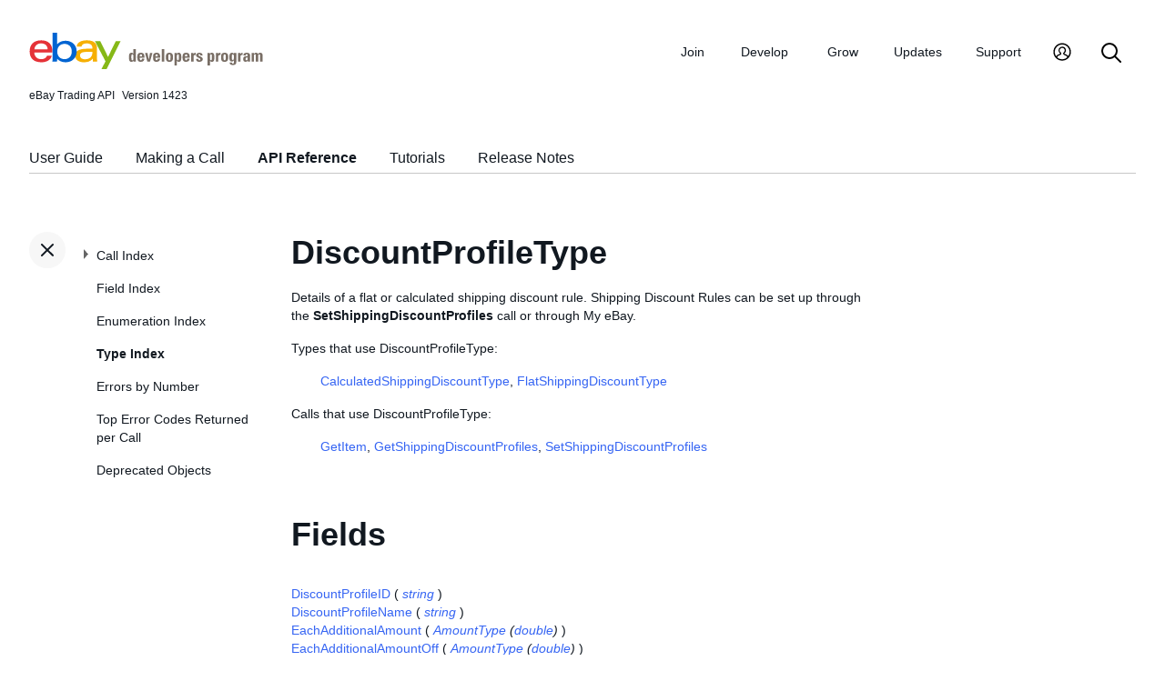

--- FILE ---
content_type: text/html
request_url: https://developer.ebay.com/DevZone/XML/docs/reference/ebay/types/DiscountProfileType.html
body_size: 4307
content:
<!DOCTYPE HTML PUBLIC "-//W3C//DTD HTML 4.01 Transitional//EN" "http://www.w3.org/TR/html4/loose.dtd">
<html lang="en">
<head>
<title>DiscountProfileType - API Reference - Trading API</title>
<meta content="text/html; charset=utf-8" http-equiv="Content-Type">
<link href="/DevZone/assets/navstyle.css" rel="StyleSheet" type="text/css">
<link href="/DevZone/assets/api.css" rel="StyleSheet" type="text/css">
<link href="/DevZone/assets/ss-styles.css" rel="StyleSheet" type="text/css">
<link href="/DevZone/assets/ebay.css" rel="StyleSheet" type="text/css">
<link href="/DevZone/assets/types.css" rel="StyleSheet" type="text/css">
<link href="/DevZone/assets/icons/icon.css" rel="StyleSheet" type="text/css">
<link href="/DevZone/assets/icons/icon-button.css" rel="StyleSheet" type="text/css">
<link href="/DevZone/assets/smartmenus/css/sm-core-css.css" rel="StyleSheet" type="text/css">
<link href="/DevZone/assets/smartmenus/css/sm-edp/sm-edp-theme.css" rel="StyleSheet" type="text/css">
<link href="/DevZone/assets/ss-print.css" media="print" rel="StyleSheet" type="text/css">
<script src="https://ajax.googleapis.com/ajax/libs/jquery/1.9.1/jquery.min.js" type="text/javascript"></script>
<script src="/DevZone/assets/navstyle.js" type="text/javascript"></script>
<script src="/DevZone/assets/tablist.js" type="text/javascript"></script>
<script src="/DevZone/assets/smartmenus/jquery.smartmenus.js" type="text/javascript"></script>
</head>

<body>
<a class="navhighlight" value="Type Index"> </a>
<a class="navhighlight" value="API Reference"> </a>

<!-- Start Headers -->
<div id="headbar">

	<!-- Product and Version -->
	<div id="dochead">
	<span id="realm">eBay Trading API</span><span id="version">Version 1423</span>
	</div>
<!-- Site Resource Links -->
<nav aria-label="Site navigation">
        <!-- Mobile menu toggle button (menu/close icon) -->
        <input aria-hidden="true" id="main-menu-state" type="checkbox">
        <label class="main-menu-btn" for="main-menu-state">
            <span aria-label="Menu" aria-role="button" class="main-menu-btn-icon"></span>
        </label>
        <!-- Site logo-->
        <a aria-label="Go to the eBay Developers Program home page" href="/">
            <img alt="eBay Developers Program logo" aria-hidden="true" class="logo" src="/DevZone/assets/edp-logo.svg">
        </a>
        <!-- Menu bar and menus -->
        <ul class="sm sm-edp" id="main-menu">
            <li>
                <a data-text="Join" href="/join">Join</a>
                <ul>
                    <li>
                        <a href="/join/about-the-developers-program">About the Developers Program</a>
                    </li>
                    <li>
                        <a href="/join/benefits">Benefits</a>
                    </li>
                    <li>
                        <a href="/join/policies">Policies</a>
                    </li>
                    <li>
                        <a href="/join/api-license-agreement">API License Agreement</a>
                    </li>
                </ul>
            </li>
            <li>
                <a data-text="Develops" href="/develop">Develop<span aria-label="New notifications" class="badge" role="img">New</span></a>
                <ul>
                    <li>
                        <a href="/develop/get-started">Get Started</a>
                        <ul>
                            <li>
                                <a href="/api-docs/static/authorization_guide_landing.html">Authorization</a>
                            </li>
                            <li>
                                <a href="/api-docs/static/ebay-rest-landing.html">Using eBay RESTful APIs</a>
                            </li>
                            <li>
                                <a href="/develop/get-started/api-call-limits">API Call Limits</a>
                            </li>
                            <li>
                                <a href="/develop/get-started/api-deprecation-status">API Deprecations</a>
                            </li>
                            <li>
                                <a href="/develop/get-started/api-status">API Site Status</a>
                            </li>
                        </ul>
                    </li>
                    <li>
                        <a href="/develop/selling-apps">Selling Apps</a>
                        <ul>
                            <li>
                                <a href="/develop/selling-apps/listing-management">Listing Management</a>
                            </li>
                            <li>
                                <a href="/develop/selling-apps/selling-metadata">Selling Metadata</a>
                            </li>
                            <li>
                                <a href="/develop/selling-apps/account-management">Account Management</a>
                            </li>
                            <li>
                                <a href="/develop/selling-apps/order-management">Order Management</a>
                            </li>
                            <li>
                                <a href="/develop/selling-apps/communication">Communication</a>
                            </li>
                            <li>
                                <a href="/develop/selling-apps/marketing-and-promotions-1">Marketing and Promotions</a>
                            </li>
                            <li>
                                <a href="/develop/selling-apps/analytics-and-reporting">Analytics and Reporting</a>
                            </li>
                            <li>
                                <a href="/develop/selling-apps/other-apis-1">Other APIs</a>
                            </li>
                        </ul>
                    </li>
                    <li>
                        <a href="/develop/buying-apps">Buying Apps</a>
                        <ul>
                            <li>
                                <a href="/develop/buying-apps/inventory-discovery-and-refresh">Inventory Discovery &amp; Refresh</a>
                            </li>
                            <li>
                                <a href="/develop/buying-apps/marketing-and-discounts">Marketing and Discounts</a>
                            </li>
                            <li>
                                <a href="/develop/buying-apps/marketplace-metadata">Marketplace Metadata</a>
                            </li>
                            <li>
                                <a href="/develop/buying-apps/checkout-bid">Checkout/Bid</a>
                            </li>
                            <li>
                                <a href="/develop/buying-apps/research-apis">Research APIs</a>
                            </li>
                            <li>
                                <a href="/develop/buying-apps/other-apis">Other APIs</a>
                            </li>
                        </ul>
                    </li>
                    <li>
                        <a href="/develop/application-settings-and-insights">Apps Settings &amp; Insights</a>
                    </li>
                    <li>
                        <a href="/develop/sdks-and-widgets">SDKs &amp; Widgets</a>
                    </li>
                    <li>
                        <a href="/develop/tools">Tools</a>
                        <ul>
                            <li>
                                <a aria-label="Open Sandbox in new window/tab" href="http://sandbox.ebay.com/" target="_blank">
                                    eBay Sandbox
                                </a>
                                
                                <ul>
                                    <li>
                                        <a href="/sandbox/register">Create Test Users</a>
                                    </li>
                                    <li>
                                        <a href="/sandbox/reset-password">Reset Password</a>
                                    </li>
                                    <li>
                                        <a href="/support/api-status/sandbox">Sandbox Status</a>
                                    </li>
                                </ul>
                            </li>
                            <li>
                                <a href="/my/api_test_tool">API Explorer</a>
                            </li>
                            <li>
                                <a href="/develop/tools/wsdl-pruner">WSDL Pruner</a>
                            </li>
                        </ul>
                    </li>
                </ul>
            </li>
            <li>
                <a data-text="Grows" href="/grow">Grow</a>
                <ul>
                    <li>
                        <a href="/grow/application-growth-check">Application Growth Check</a>
                    </li>
                    <li>
                        <a href="/grow/affiliate-program">Affiliate Program</a>
                    </li>
                    <li>
                        <a href="/grow/loyalty-program">Loyalty Program</a>
                    </li>
                    <li>
                        <a href="/grow/events">Events</a>
                    </li>
                    <li>
                        <a href="/grow/awards">Awards</a>
                    </li>
                </ul>
            </li>
            <li>
                <a data-text="Updates" href="/updates">Updates</a>
                <ul>
                    <li>
                        <a href="/updates/api-updates">API updates</a>
                    </li>
                    <li>
                        <a href="/updates/newsletter">Newsletter</a>
                    </li>
                    <li>
                        <a href="/updates/blog">Blog</a>
                    </li>
                </ul>
            </li>
            <li>
                <a data-text="Support" href="/support">Support</a>
                <ul>
                    <li>
                        <a href="/support/api-status">API Status</a>
                    </li>
                    <li>
                        <a href="/support/faq">FAQs</a>
                    </li>
                    <li>
                        <a href="https://forums.developer.ebay.com/index.html">
                            Developer Community Forum
                        </a>
                    </li>
                    <li>
                        <a href="/support/knowledge-base">Knowledge Base</a>
                    </li>
                    <li>
                        <a href="/support/developer-account-support">Developer Account Support</a>
                    </li>
                    <li>
                        <a href="/my/support/tickets">Developer Technical Support</a>
                    </li>
                </ul>
            </li>
            <li>
            <a aria-label="My Account" href="/signin">
                <svg height="22" id="icon-user-profile" viewbox="0 0 22 24" width="22">
                    <path d="M11 19.925a8.925 8.925 0 100-17.85 8.925 8.925 0 000 17.85zm0 1.575C5.201 21.5.5 16.799.5 11S5.201.5 11 .5 21.5 5.201 21.5 11 16.799 21.5 11 21.5zm6.052-3.829a2.21 2.21 0 00-1.317-2.025l-2.439-1.023a1.816 1.816 0 01-1.116-1.727 1.81 1.81 0 01.708-1.406c.961-.735 1.365-1.94 1.055-3.146-.326-1.264-1.48-2.147-2.807-2.147-.81 0-1.57.317-2.141.893a2.934 2.934 0 00.306 4.4c.437.335.695.848.708 1.406a1.816 1.816 0 01-1.116 1.727l-2.439 1.023a2.2 2.2 0 00-1.313 1.892.744.744 0 11-1.484-.09 3.688 3.688 0 012.21-3.177l2.453-1.03a.327.327 0 00.202-.311.322.322 0 00-.122-.248 4.423 4.423 0 01-1.744-3.529 4.394 4.394 0 011.286-3.12A4.467 4.467 0 0111.135 4.7a4.373 4.373 0 014.247 3.269c.457 1.773-.169 3.622-1.593 4.713a.322.322 0 00-.122.248.327.327 0 00.202.312l2.453 1.029a3.706 3.706 0 012.217 3.4h-1.487z"></path>
                </svg>
            </a>
            <ul>
                <li>
                    <a href="/my/keys">Application Keysets</a>
                </li>
                <li>
                    <a href="/my/auth">User Access Tokens</a>
                </li>
                <li>
                    <a href="my/push">
                        Alerts and Notifications
                    </a>
                </li>
                <li>
                    <a href="my/stats">Application Reports</a>
                </li>
                <li>
                    <a href="/my/profile">Profile &amp; contacts</a>
                </li>
            </ul>
        </li>
        <li>
            <a aria-label="Search" href="/search">
                <svg height="22" id="icon-search" viewbox="0 0 22 22" width="22">
                    <path d="M2 9a7 7 0 1114 0A7 7 0 012 9m19.703 11.29l-5.67-5.67-.008-.003A8.954 8.954 0 0018 9a9 9 0 00-9-9 9 9 0 00-9 9 9 9 0 009 9 8.958 8.958 0 005.66-2.007l5.663 5.717c.19.187.445.292.71.29a1 1 0 00.67-1.71"></path>
                </svg>
            </a>
        </li>
     </ul>
    </nav>
<!-- End API and Resources Header -->
	<div id="docsetAll">
		<ul>
		<li><a href="../../../../../../api-docs/user-guides/static/trading-user-guide-landing.html">User Guide</a></li>
		<li><a href="../../../../../../api-docs/user-guides/static/make-a-call-landing.html">Making a Call</a></li>
		<li><a href="../../../Reference/eBay/index.html">API Reference</a></li>
		<li><a href="../../../HowTo/index.html">Tutorials</a></li>
		<li><a href="../../../ReleaseNotes.html">Release Notes</a></li>
		</ul>
	</div>

</div>
<!-- End Headers -->

<!-- Start bottom half divs -->
<div id="bottomhalf">

<div id="sidebarButtonCont"><div id="sidebarButton"> </div></div><aside id="sidebar">
  <nav id="tocnav"></nav>
</aside>

<a name="top"></a>
<main id="doc">


<!-- Start Doc Content -->
<a name="DiscountProfileType"> </a>
<h1>DiscountProfileType</h1>
<p>
Details of a flat or calculated shipping discount rule. Shipping Discount Rules can be set up through the <b>SetShippingDiscountProfiles</b> call or through My eBay.
</p>

<p>Types that use DiscountProfileType:</p>
<ul>
<p>
<a class="nohi" href="CalculatedShippingDiscountType.html">CalculatedShippingDiscountType</a>,
<a class="nohi" href="FlatShippingDiscountType.html">FlatShippingDiscountType</a>
</p>
</ul>

<p>Calls that use DiscountProfileType:</p>
<ul>
<p>
<a class="nohi" href="../GetItem.html">GetItem</a>,
<a class="nohi" href="../GetShippingDiscountProfiles.html">GetShippingDiscountProfiles</a>,
<a class="nohi" href="../SetShippingDiscountProfiles.html">SetShippingDiscountProfiles</a>
</p>
</ul>

<h2>Fields</h2>

<!-- Start field toc -->
<div class="protobox">
 <div class="proto_element"><a class="nohi" href="#DiscountProfileID">DiscountProfileID</a> ( <i><a class="nohi" href="simpletypes.html#string">string</a></i> )
 </div>
 <div class="proto_element"><a class="nohi" href="#DiscountProfileName">DiscountProfileName</a> ( <i><a class="nohi" href="simpletypes.html#string">string</a></i> )
 </div>
 <div class="proto_element"><a class="nohi" href="#EachAdditionalAmount">EachAdditionalAmount</a> ( <i><a class="nohi" href="AmountType.html">AmountType</a> (<a class="nohi" href="simpletypes.html#double">double</a>)</i> )
 </div>
 <div class="proto_element"><a class="nohi" href="#EachAdditionalAmountOff">EachAdditionalAmountOff</a> ( <i><a class="nohi" href="AmountType.html">AmountType</a> (<a class="nohi" href="simpletypes.html#double">double</a>)</i> )
 </div>
 <div class="proto_element"><a class="nohi" href="#EachAdditionalPercentOff">EachAdditionalPercentOff</a> ( <i><a class="nohi" href="simpletypes.html#float">float</a></i> )
 </div>
 <div class="proto_element"><a class="nohi" href="#MappedDiscountProfileID">MappedDiscountProfileID</a> ( <i><a class="nohi" href="simpletypes.html#string">string</a></i> )
 </div>
 <div class="proto_element"><a class="nohi" href="#WeightOff">WeightOff</a> ( <i><a class="nohi" href="MeasureType.html">MeasureType</a> (<a class="nohi" href="simpletypes.html#decimal">decimal</a>)</i> )
 </div>
</div>
<!-- End field toc -->

<br><br>

<!-- Start details of fields -->
<!-- Start details for field -->
<a name="DiscountProfileID"></a>
<div class="elementBlock">
 <div class="elementID">
DiscountProfileID ( <i><a class="nohi" href="simpletypes.html#string">string</a></i> ) <a href="simpletypes.html#multiplicity">[0..1]</a>
 </div>
 <div class="elementDetails">
  <div class="elementDefn">
The unique eBay-created unique identifier for the shipping discount, assigned when the shipping discount rule is created. <br> In a <b>SetShippingDiscountProfiles</b> call, <ul> <li>If the value of <b>ModifyActionCode</b> is set to <code>Add</code>, this field is not applicable and is ignored </li><li>If provided.</li> <li>If the value of <b>Mod </b></li><li>IfyActionCode is set to <code>Update</code>, all fields of the modified rule must be provided, even if the values are not changing.</li> <li>If the value of <b>ModifyActionCode</b> is set to <code>Delete</code>, either the <b>DiscountProfileID</b> value or is <b>DiscountProfileName</b> value is required, the <b>MappingDiscountProfileID</b> is optional, and all other fields of the <b>DiscountProfile</b> container are ignored.</li> </ul>
  </div>

  <div style="font-size:80%">See the <a class="nohi" href="../fieldindex.html#DiscountProfileID">Field Index</a> to learn which calls use DiscountProfileID.
  </div>
 </div>
</div>
<!-- End details for field -->

<br>

<!-- Start details for field -->
<a name="DiscountProfileName"></a>
<div class="elementBlock">
 <div class="elementID">
DiscountProfileName ( <i><a class="nohi" href="simpletypes.html#string">string</a></i> ) <a href="simpletypes.html#multiplicity">[0..1]</a>
 </div>
 <div class="elementDetails">
  <div class="elementDefn">
The seller-provided title for the shipping discount rule. <br> In a <b>SetShippingDiscountProfiles</b> call, <ul> <li>If the value of <b>ModifyActionCode</b> is set to <code>Add</code>, this field is ignored (if provided) if this is the first shipping discount rule being created, but this field is required if there is more than one existing shipping discount rule of that type (flat rate or calculated)</li> <li>If the value of <b>ModifyActionCode</b> is set to <code>Update</code>, all fields of the modified rule must be provided, even if the values are not changing</li> <li>If the value of <b>ModifyActionCode</b> is set to <code>Delete</code>, the <b>DiscountProfileID</b> is required, the <b>MappingDiscountProfileID</b> is optional, and all other fields of the <b>DiscountProfile</b> container are ignored</li> <li>If the value of <b>ModifyActionCode</b> is set to <code>Delete</code>, either the <b>DiscountProfileID</b> value or is <b>DiscountProfileName</b> value is required, the <b>MappingDiscountProfileID</b> is optional, and all other fields of the <b>DiscountProfile</b> container are ignored</li> </ul>
  </div>

  <div style="font-size:80%">See the <a class="nohi" href="../fieldindex.html#DiscountProfileName">Field Index</a> to learn which calls use DiscountProfileName.
  </div>
 </div>
</div>
<!-- End details for field -->

<br>

<!-- Start details for field -->
<a name="EachAdditionalAmount"></a>
<div class="elementBlock">
 <div class="elementID">
EachAdditionalAmount ( <i><a class="nohi" href="AmountType.html">AmountType</a> (<a class="nohi" href="simpletypes.html#double">double</a>)</i> ) <a href="simpletypes.html#multiplicity">[0..1]</a>
 </div>
 <div class="elementDetails">
  <div class="elementDefn">
The cost to ship each item beyond the first item (where the item with the highest shipping cost is selected by eBay as the first item). Let&#39;s say the buyer purchases three items, each set to ship for $8, and the seller set the <b>EachAdditionalAmount</b> to $6. The cost to ship three items would normally be $24, but since the seller specified $6, the total shipping cost would be $8 + $6 + $6, or $20. This field is only applicable for flat-rate shipping.
  </div>

  <div style="font-size:80%">See the <a class="nohi" href="../fieldindex.html#EachAdditionalAmount">Field Index</a> to learn which calls use EachAdditionalAmount.
  </div>
 </div>
</div>
<!-- End details for field -->

<br>

<!-- Start details for field -->
<a name="EachAdditionalAmountOff"></a>
<div class="elementBlock">
 <div class="elementID">
EachAdditionalAmountOff ( <i><a class="nohi" href="AmountType.html">AmountType</a> (<a class="nohi" href="simpletypes.html#double">double</a>)</i> ) <a href="simpletypes.html#multiplicity">[0..1]</a>
 </div>
 <div class="elementDetails">
  <div class="elementDefn">
The amount by which to reduce the cost to ship each item beyond the first item (where the item with the highest shipping cost is selected by eBay as the first item). Let&#39;s say the buyer purchases three items, each set to ship for $8, and the seller set <b>EachAdditionalAmountOff</b> to $2. The cost to ship three items would normally be $24, but since the seller specified $2, the total shipping cost would be <i>$24 - (two additional items x $2)</i>, or $20. This field is only applicable for flat-rate shipping.
  </div>

  <div style="font-size:80%">See the <a class="nohi" href="../fieldindex.html#EachAdditionalAmountOff">Field Index</a> to learn which calls use EachAdditionalAmountOff.
  </div>
 </div>
</div>
<!-- End details for field -->

<br>

<!-- Start details for field -->
<a name="EachAdditionalPercentOff"></a>
<div class="elementBlock">
 <div class="elementID">
EachAdditionalPercentOff ( <i><a class="nohi" href="simpletypes.html#float">float</a></i> ) <a href="simpletypes.html#multiplicity">[0..1]</a>
 </div>
 <div class="elementDetails">
  <div class="elementDefn">
The percentage by which to reduce the cost to ship each item beyond the first item (where the item with the highest shipping cost is selected by eBay as the first item). Let&#39;s say the buyer purchases three items, each set to ship for $8, and the seller set <b>EachAdditionalPercentOff</b> to 0.25. The cost to ship three items would normally be $24, but since the seller specified 0.25 ($2 out of $8), the total shipping cost would be <i>$24 - (two additional items x $2)</i>, or $20. This field is only applicable for flat-rate shipping.
  </div>

  <div style="font-size:80%">See the <a class="nohi" href="../fieldindex.html#EachAdditionalPercentOff">Field Index</a> to learn which calls use EachAdditionalPercentOff.
  </div>
 </div>
</div>
<!-- End details for field -->

<br>

<!-- Start details for field -->
<a name="MappedDiscountProfileID"></a>
<div class="elementBlock">
 <div class="elementID">
MappedDiscountProfileID ( <i><a class="nohi" href="simpletypes.html#string">string</a></i> ) <a href="simpletypes.html#multiplicity">[0..1]</a>
 </div>
 <div class="elementDetails">
  <div class="elementDefn">
For <b>SetShippingDiscountProfiles</b>, if <b>MappedDiscountProfileID</b> is omitted when <b>ModifyActionCode</b> is set to <code>Delete</code>, any listings currently using the profile identified by <b>DiscountProfileID</b> will have that profile removed.
  </div>

  <div style="font-size:80%">See the <a class="nohi" href="../fieldindex.html#MappedDiscountProfileID">Field Index</a> to learn which calls use MappedDiscountProfileID.
  </div>
 </div>
</div>
<!-- End details for field -->

<br>

<!-- Start details for field -->
<a name="WeightOff"></a>
<div class="elementBlock">
 <div class="elementID">
WeightOff ( <i><a class="nohi" href="MeasureType.html">MeasureType</a> (<a class="nohi" href="simpletypes.html#decimal">decimal</a>)</i> ) <a href="simpletypes.html#multiplicity">[0..1]</a>
 </div>
 <div class="elementDetails">
  <div class="elementDefn">
The amount of weight to subtract for each item beyond the first item before shipping costs are calculated. For example, there may be less packing material when the items are combined in one box than if they were shipped individually. Let&#39;s say the buyer purchases three items, each 10 oz. in weight, and the seller set <b>WeightOff</b> to 2 oz. The combined weight would be 30 oz., but since the seller specified 2 oz. off, the total weight for shipping cost calculation would be <i>30 oz. - (two additional items x 2 oz.)</i>, or 26 oz. This field is only applicable for calculated shipping.
  </div>

  <div style="font-size:80%">See the <a class="nohi" href="../fieldindex.html#WeightOff">Field Index</a> to learn which calls use WeightOff.
  </div>
 </div>
</div>
<!-- End details for field -->

<br>

<!-- End details of fields -->

<!-- End Doc Content -->
</main>

<!-- End bottom half divs -->
</div>
<footer>
        <p class="footer_notes">
            <a href="/support/faq">FAQs</a>
            <a href="https://community.ebay.com/t5/Developer-Groups/ct-p/developergroup">Developer Community Forum</a>
            <a href="/my/support/tickets">Developer Technical Support</a>
            <a href="/develop/apis">APIs</a>
            <a href="/join/api-license-agreement">API License Agreement</a>
        </p>
        <p class="copyright">Copyright 1999-2025 eBay Inc. All rights reserved. 
            <a href="http://pages.ebay.com/help/policies/user-agreement.html?rt=nc" target="_blank" title="opens in new window or tab">User agreement</a>, 
            <a href="http://pages.ebay.com/help/policies/privacy-policy.html?rt=nc" target="_blank" title="opens in new window or tab">Privacy policy</a>, 
            <a href="http://pages.ebay.com/help/account/cookies-web-beacons.html" target="_blank" title="opens in new window or tab">Cookies</a>.
        </p>
        </footer>
</body>
</html><!-- RcmdId EDPWEB_DOCUMENTATION,RlogId t6favpfg4dlkr%3D9%60bwt%60d5%60jhs.3%6004%3Cd0%3A20*w%60ut262*pnmlr-19be0647a4e-0x2403 --><!-- SiteId: 0, Environment: production, AppName: edpweb, PageId: 2367673 --><script type="text/javascript">(function(scope){var CosHeaders={"X_EBAY_C_TRACKING":"guid=e0647a5d19b0a5ad98e3d3f3ffffc93d,pageid=2367673,cobrandId=0"};scope.cosHeadersInfo={getCosHeaders:function(){return CosHeaders;},getTrackingHeaders:function(){return CosHeaders.X_EBAY_C_TRACKING;}};})(window)</script>